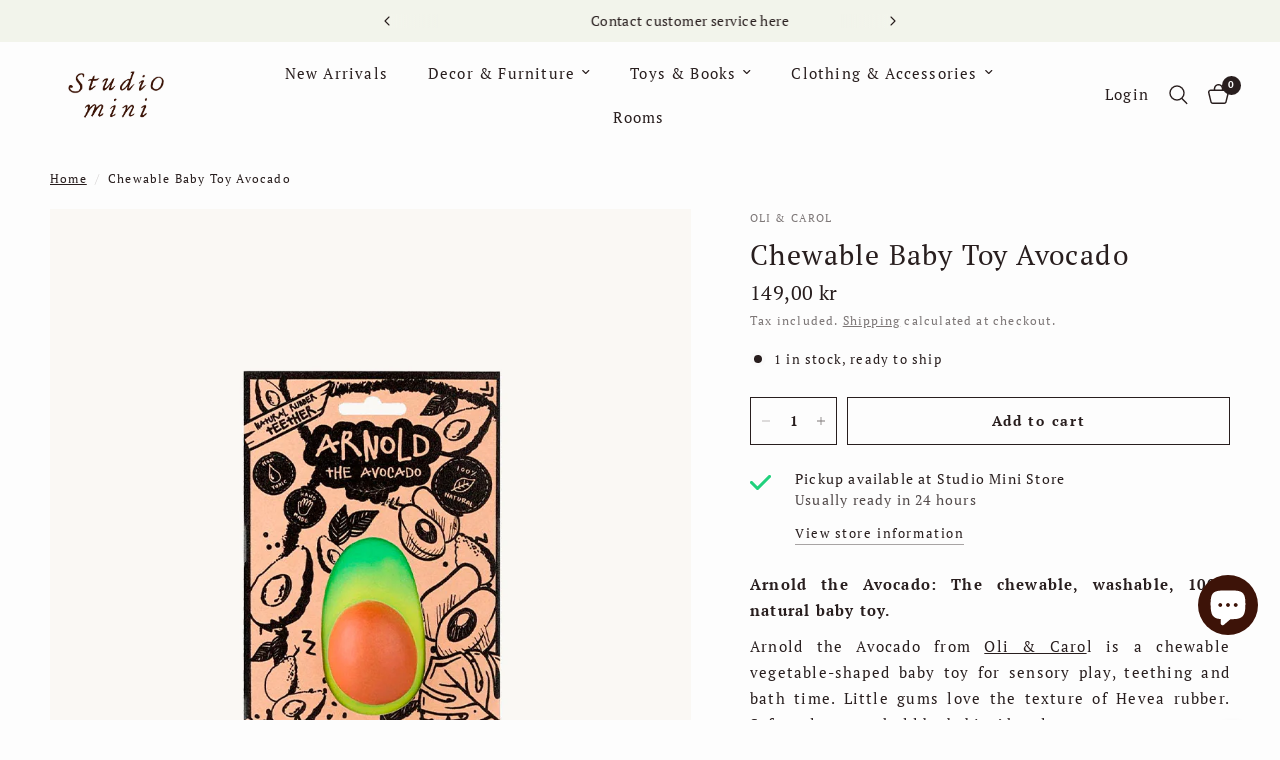

--- FILE ---
content_type: text/javascript; charset=utf-8
request_url: https://studiominishop.se/products/oli-carol-chewable-baby-toy-avocado.js
body_size: 1933
content:
{"id":6050574336209,"title":"Chewable Baby Toy Avocado","handle":"oli-carol-chewable-baby-toy-avocado","description":"\u003cp style=\"text-align: justify;\"\u003e\u003cstrong\u003eArnold the Avocado: The chewable, washable, 100% natural baby toy. \u003c\/strong\u003e\u003c\/p\u003e\n\u003cp style=\"text-align: justify;\"\u003eArnold the Avocado from \u003cmeta charset=\"utf-8\"\u003e\u003ca data-mce-fragment=\"1\" href=\"https:\/\/studiominishop.myshopify.com\/oli-carol\" data-mce-href=\"https:\/\/studiominishop.myshopify.com\/oli-carol\"\u003eOli \u0026amp; Caro\u003c\/a\u003el is a chewable vegetable-shaped baby toy for sensory play, teething and bath time. Little gums love the texture of Hevea rubber. Soft and easy to hold by babies’ hands.\u003c\/p\u003e\n\u003cp style=\"text-align: justify;\"\u003e• Made with \u003cstrong\u003e100% natural rubber\u003c\/strong\u003e from Hevea trees.\u003c\/p\u003e\n\u003cp style=\"text-align: justify;\"\u003e• Soft, easy to grasp and \u003cstrong\u003esafe to chew.\u003c\/strong\u003e Stimulates baby's senses and soothes teething gums.\u003c\/p\u003e\n\u003cp style=\"text-align: justify;\"\u003e• Hand painted with safe, natural\u003cstrong\u003e food graded dyes.\u003c\/strong\u003e\u003c\/p\u003e\n\u003cp style=\"text-align: justify;\"\u003e• Completely safe for kids, \u003cstrong\u003enon-toxic.\u003c\/strong\u003e Certified by Bureau Veritas. PVC, BPA, Phthalates and Nitrosamines free.\u003c\/p\u003e\n\u003cp style=\"text-align: justify;\"\u003e• Highly hygienic, \u003cstrong\u003emold free\u003c\/strong\u003e. There are \u003cstrong\u003eno holes\u003c\/strong\u003e in any of our designs preventing the presence and growth of bacteria and mold.\u003c\/p\u003e\n\u003cp style=\"text-align: justify;\"\u003e• Eco-toys, biodegradable and environmentally friendly.\u003c\/p\u003e\n\u003cp style=\"text-align: justify;\"\u003e• Used as \u003cstrong\u003eteethers\u003c\/strong\u003e, \u003cstrong\u003ebath toys\u003c\/strong\u003e, decorative objects and more.\u003c\/p\u003e\n\u003cp style=\"text-align: justify;\"\u003e• Designed in Barcelona, made in Morocco.\u003c\/p\u003e\n\u003cp style=\"text-align: justify;\"\u003e• Handmade taking care of every detail. There may be minor variations in color and shape.\u003c\/p\u003e\n\u003cp style=\"text-align: justify;\"\u003e• \u003cstrong\u003eSocially responsible.\u003c\/strong\u003e With every Oli\u0026amp;Carol toy you purchase you are helping scholarize kids in India.\u003c\/p\u003e\n\u003cp style=\"text-align: justify;\"\u003eMaterial:\u003cbr\u003eThe Chewable Toy is made from 100% natural rubber from the Hevea trees.\u003c\/p\u003e\n\u003cp style=\"text-align: justify;\"\u003eMeasurements: \u003cbr\u003eHeight 10 cm x width 7 cm x depth 6.5 cm.\u003c\/p\u003e\n\u003cp style=\"text-align: justify;\"\u003e\u003cem\u003eReady for immediate shipment from our warehouse in Denmark. \u003c\/em\u003e\u003c\/p\u003e\n\u003cp style=\"text-align: justify;\"\u003e \u003c\/p\u003e","published_at":"2026-01-29T16:02:58+01:00","created_at":"2021-02-15T19:53:17+01:00","vendor":"Oli \u0026 Carol","type":"Baby Toys","tags":["0-1 year","Babyshower","Christmas 2024","Gifts under 200","Handmade","Newborn","Stocking Fillers"],"price":14900,"price_min":14900,"price_max":14900,"available":true,"price_varies":false,"compare_at_price":null,"compare_at_price_min":0,"compare_at_price_max":0,"compare_at_price_varies":false,"variants":[{"id":37423407333585,"title":"Default Title","option1":"Default Title","option2":null,"option3":null,"sku":"OC8777","requires_shipping":true,"taxable":true,"featured_image":null,"available":true,"name":"Chewable Baby Toy Avocado","public_title":null,"options":["Default Title"],"price":14900,"weight":100,"compare_at_price":null,"inventory_management":"shopify","barcode":"8437015928777","requires_selling_plan":false,"selling_plan_allocations":[]}],"images":["\/\/cdn.shopify.com\/s\/files\/1\/0456\/5231\/2273\/files\/StudioMini_Oli-_-Carol_Chewable-Baby-Toy-Avocado_Box.jpg?v=1737375220","\/\/cdn.shopify.com\/s\/files\/1\/0456\/5231\/2273\/files\/StudioMini_Oli-_-Carol_Chewable-Baby-Toy-Avocado_Mood-3.webp?v=1737375220","\/\/cdn.shopify.com\/s\/files\/1\/0456\/5231\/2273\/files\/StudioMini_Oli-_-Carol_Chewable-Baby-Toy-Avocado_Mood-2.webp?v=1737375220","\/\/cdn.shopify.com\/s\/files\/1\/0456\/5231\/2273\/files\/StudioMini_Oli-_-Carol_Chewable-Baby-Toy-Avocado_Mood-1.jpg?v=1737375220","\/\/cdn.shopify.com\/s\/files\/1\/0456\/5231\/2273\/files\/StudioMini_Oli-_-Carol_Chewable-Baby-Toy-Avocado_Front.jpg?v=1737375220","\/\/cdn.shopify.com\/s\/files\/1\/0456\/5231\/2273\/files\/StudioMini_Oli-_-Carol_Chewable-Baby-Toy-Avocado_Side.jpg?v=1737375220","\/\/cdn.shopify.com\/s\/files\/1\/0456\/5231\/2273\/files\/StudioMini_Oli-_-Carol_Chewable-Baby-Toy-Avocado_Mood-4.jpg?v=1737375220","\/\/cdn.shopify.com\/s\/files\/1\/0456\/5231\/2273\/products\/chewable-baby-toy-avocado-oil-carol-1.jpg?v=1710243676"],"featured_image":"\/\/cdn.shopify.com\/s\/files\/1\/0456\/5231\/2273\/files\/StudioMini_Oli-_-Carol_Chewable-Baby-Toy-Avocado_Box.jpg?v=1737375220","options":[{"name":"Title","position":1,"values":["Default Title"]}],"url":"\/products\/oli-carol-chewable-baby-toy-avocado","media":[{"alt":null,"id":48667519451461,"position":1,"preview_image":{"aspect_ratio":0.707,"height":1284,"width":908,"src":"https:\/\/cdn.shopify.com\/s\/files\/1\/0456\/5231\/2273\/files\/StudioMini_Oli-_-Carol_Chewable-Baby-Toy-Avocado_Box.jpg?v=1737375220"},"aspect_ratio":0.707,"height":1284,"media_type":"image","src":"https:\/\/cdn.shopify.com\/s\/files\/1\/0456\/5231\/2273\/files\/StudioMini_Oli-_-Carol_Chewable-Baby-Toy-Avocado_Box.jpg?v=1737375220","width":908},{"alt":null,"id":48667521024325,"position":2,"preview_image":{"aspect_ratio":0.666,"height":1500,"width":999,"src":"https:\/\/cdn.shopify.com\/s\/files\/1\/0456\/5231\/2273\/files\/StudioMini_Oli-_-Carol_Chewable-Baby-Toy-Avocado_Mood-3.webp?v=1737375220"},"aspect_ratio":0.666,"height":1500,"media_type":"image","src":"https:\/\/cdn.shopify.com\/s\/files\/1\/0456\/5231\/2273\/files\/StudioMini_Oli-_-Carol_Chewable-Baby-Toy-Avocado_Mood-3.webp?v=1737375220","width":999},{"alt":null,"id":48667520958789,"position":3,"preview_image":{"aspect_ratio":0.666,"height":1500,"width":999,"src":"https:\/\/cdn.shopify.com\/s\/files\/1\/0456\/5231\/2273\/files\/StudioMini_Oli-_-Carol_Chewable-Baby-Toy-Avocado_Mood-2.webp?v=1737375220"},"aspect_ratio":0.666,"height":1500,"media_type":"image","src":"https:\/\/cdn.shopify.com\/s\/files\/1\/0456\/5231\/2273\/files\/StudioMini_Oli-_-Carol_Chewable-Baby-Toy-Avocado_Mood-2.webp?v=1737375220","width":999},{"alt":null,"id":48667520893253,"position":4,"preview_image":{"aspect_ratio":0.666,"height":1500,"width":999,"src":"https:\/\/cdn.shopify.com\/s\/files\/1\/0456\/5231\/2273\/files\/StudioMini_Oli-_-Carol_Chewable-Baby-Toy-Avocado_Mood-1.jpg?v=1737375220"},"aspect_ratio":0.666,"height":1500,"media_type":"image","src":"https:\/\/cdn.shopify.com\/s\/files\/1\/0456\/5231\/2273\/files\/StudioMini_Oli-_-Carol_Chewable-Baby-Toy-Avocado_Mood-1.jpg?v=1737375220","width":999},{"alt":null,"id":48667519418693,"position":5,"preview_image":{"aspect_ratio":0.707,"height":1284,"width":908,"src":"https:\/\/cdn.shopify.com\/s\/files\/1\/0456\/5231\/2273\/files\/StudioMini_Oli-_-Carol_Chewable-Baby-Toy-Avocado_Front.jpg?v=1737375220"},"aspect_ratio":0.707,"height":1284,"media_type":"image","src":"https:\/\/cdn.shopify.com\/s\/files\/1\/0456\/5231\/2273\/files\/StudioMini_Oli-_-Carol_Chewable-Baby-Toy-Avocado_Front.jpg?v=1737375220","width":908},{"alt":null,"id":48667519385925,"position":6,"preview_image":{"aspect_ratio":0.707,"height":1284,"width":908,"src":"https:\/\/cdn.shopify.com\/s\/files\/1\/0456\/5231\/2273\/files\/StudioMini_Oli-_-Carol_Chewable-Baby-Toy-Avocado_Side.jpg?v=1737375220"},"aspect_ratio":0.707,"height":1284,"media_type":"image","src":"https:\/\/cdn.shopify.com\/s\/files\/1\/0456\/5231\/2273\/files\/StudioMini_Oli-_-Carol_Chewable-Baby-Toy-Avocado_Side.jpg?v=1737375220","width":908},{"alt":null,"id":48667521122629,"position":7,"preview_image":{"aspect_ratio":0.666,"height":1500,"width":999,"src":"https:\/\/cdn.shopify.com\/s\/files\/1\/0456\/5231\/2273\/files\/StudioMini_Oli-_-Carol_Chewable-Baby-Toy-Avocado_Mood-4.jpg?v=1737375220"},"aspect_ratio":0.666,"height":1500,"media_type":"image","src":"https:\/\/cdn.shopify.com\/s\/files\/1\/0456\/5231\/2273\/files\/StudioMini_Oli-_-Carol_Chewable-Baby-Toy-Avocado_Mood-4.jpg?v=1737375220","width":999},{"alt":"Chewable Baby Toy in Avocado from Oil \u0026 Carol","id":21837259669713,"position":8,"preview_image":{"aspect_ratio":0.713,"height":832,"width":593,"src":"https:\/\/cdn.shopify.com\/s\/files\/1\/0456\/5231\/2273\/products\/chewable-baby-toy-avocado-oil-carol-1.jpg?v=1710243676"},"aspect_ratio":0.713,"height":832,"media_type":"image","src":"https:\/\/cdn.shopify.com\/s\/files\/1\/0456\/5231\/2273\/products\/chewable-baby-toy-avocado-oil-carol-1.jpg?v=1710243676","width":593}],"requires_selling_plan":false,"selling_plan_groups":[]}